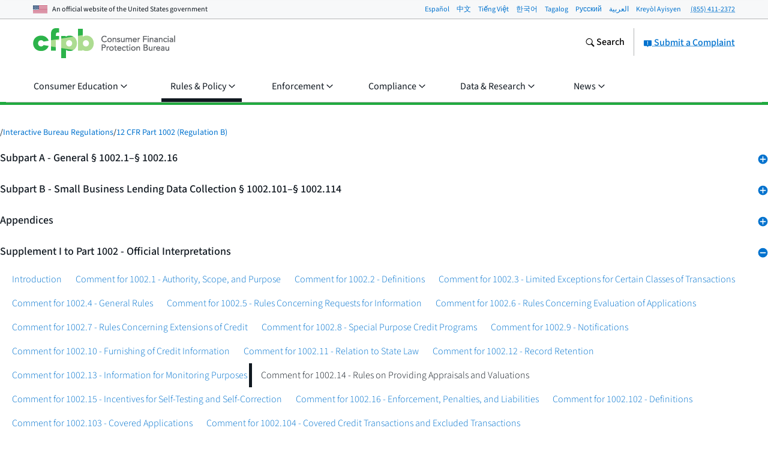

--- FILE ---
content_type: text/javascript; charset="utf-8"
request_url: https://www.consumerfinance.gov/static/js/routes/on-demand/secondary-nav.83fb4b3f141f.js
body_size: 3173
content:
(()=>{var ct=Object.defineProperty;var lt=(t,r)=>{for(var a in r)ct(t,a,{get:r[a],enumerable:!0})};var U={};lt(U,{default:()=>ut});var ut={};var _="data-js-hook",Z="behavior_",it="state_";function T(){let t={};function r(e,n){return{}.hasOwnProperty.call(t,e)?t[e].push(n):t[e]=[n],this}function a(e,n){if(!{}.hasOwnProperty.call(t,e))return this;let l=t[e].indexOf(n);return l!==-1&&t[e].splice(l,1),this}function i(e,n){if(!{}.hasOwnProperty.call(t,e))return this;n=n||{};let l=t[e];for(let d=0,f=l.length;d<f;d++)l[d].call(this,n);return this}return this.addEventListener=r,this.removeEventListener=a,this.dispatchEvent=i,this.getRegisteredEvents=()=>t,this}function L(t,r){if(!t)return!1;let a=t.getAttribute(_);return a?(a=a.split(" "),a.indexOf(r)>-1):!1}function k(t,r){if(L(t,r))return r;if(r.indexOf(" ")!==-1){let i=_+" values cannot contain spaces!";throw new Error(i)}let a=t.getAttribute(_);return a!==null&&(r=a+" "+r),t.setAttribute(_,r),r}var J=it+"atomic_init";function pt(t,r){if(!t||!t.classList){let a=t+' is not valid. Check that element is a DOM node with class "'+r+'"';throw new Error(a)}return t}function ht(t,r){let a=t.classList.contains(r)?t:t.querySelector("."+r);if(!a){let i=r+" not found on or in passed DOM node.";throw new Error(i)}return a}function K(t,r){return pt(t,r),ht(t,r)}function W(t){return L(t,J)?!1:(k(t,J),!0)}function Q(t,r,a,i={}){let n=(a||document).querySelectorAll(t),l=[],d,f;for(let m=0,s=n.length;m<s;m++)f=n[m],L(f,J)===!1&&(d=new r(f),d.init(i),l.push(d));return l}function tt(t,r){let a;if(L(t,r))return a=t,a;if(t){let i="["+_+"="+r+"]";a=t.querySelector(i)}if(!a){let i=r+" behavior not found on passed DOM node!";throw new Error(i)}return a}function c(t,r,a){let i=r,e=t;if(!a)throw new Error("Child transition argument must be defined!");let n=a,l,d,f,m=!1,s=!1,b=!1;if(typeof i.CSS_PROPERTY=="undefined"||typeof i.BASE_CLASS=="undefined")throw new Error("Transitions require CSS_PROPERTY and BASE_CLASS to be passed into BaseTransition.");function x(){d&&m?(e.addEventListener(d,f),n.dispatchEvent(c.BEGIN_EVENT,{target:n,type:c.BEGIN_EVENT}),e.classList.add(c.ANIMATING_CLASS),s=!0):(n.dispatchEvent(c.BEGIN_EVENT,{target:n,type:c.BEGIN_EVENT}),f())}function w(){e.removeEventListener(d,f)}function p(u){return u&&u.propertyName!==i.CSS_PROPERTY?!1:(w(),e.classList.remove(c.ANIMATING_CLASS),n.dispatchEvent(c.END_EVENT,{target:n,type:c.END_EVENT}),s=!1,!0)}function v(){let u;for(u in i)({}).hasOwnProperty.call(i,u)&&i[u]!==i.BASE_CLASS&&e.classList.contains(i[u])&&e.classList.remove(i[u])}function g(){s&&(e.style.webkitTransitionDuration="0",e.style.mozTransitionDuration="0",e.style.oTransitionDuration="0",e.style.transitionDuration="0",e.removeEventListener(d,f),f(),e.style.webkitTransitionDuration="",e.style.mozTransitionDuration="",e.style.oTransitionDuration="",e.style.transitionDuration="")}function E(){g(),v(),e.classList.remove(i.BASE_CLASS)}function A(){e.classList.remove(c.NO_ANIMATION_CLASS),m=!0}function V(){e.classList.add(c.NO_ANIMATION_CLASS),m=!1}function D(u){if(!u){let $="Element does not have TransitionEnd event. It may be null!";throw new Error($)}let R,I={WebkitTransition:"webkitTransitionEnd",MozTransition:"transitionend",OTransition:"oTransitionEnd otransitionend",transition:"transitionend"},O;for(O in I)if({}.hasOwnProperty.call(I,O)&&typeof u.style[O]!="undefined"){R=I[O];break}return R}function j(u){E(),A(),e=u,e.classList.add(i.BASE_CLASS),d=D(e)}function z(u){if(m=!e.classList.contains(c.NO_ANIMATION_CLASS),f=p.bind(this),j(e),!u)throw new Error("Transition needs to be passed an initial CSS class on initialization!");return e.classList.add(u),this}function G(u){return b||(v(),b=!0),e.classList.contains(u)?!1:(w(),e.classList.remove(l),l=u,x(),e.classList.add(l),!0)}return this.animateOff=V,this.animateOn=A,this.applyClass=G,this.halt=g,this.init=z,this.isAnimated=()=>m,this.remove=E,this.setElement=j,this}c.BEGIN_EVENT="transitionbegin";c.END_EVENT="transitionend";c.NO_ANIMATION_CLASS="u-no-animation";c.ANIMATING_CLASS="u-is-animating";var B=Z+"flyout-menu",mt="["+_+"="+B;function P(t,r=!0){let a=tt(t,B),i=A(t),e=tt(t,B+"_content"),n=0,l=0,d=1,f=2,m=3,s,b,x,w=$.bind(this),p=O.bind(this),v,g=!0,E=!1;function A(o){let h=[],y=o.querySelectorAll(`${mt}_trigger]`),C,S,q;for(let Y=y.length>>>0;Y--;){for(q=!1,C=y[Y],S=C.parentElement;S!==o;)S.getAttribute(_)&&S.getAttribute(_).split(" ").indexOf(B)!==-1?(q=!0,S=o):S=S.parentElement;q||h.unshift(y[Y])}return h}function V(o=!1){return n=o?m:l,i.forEach(h=>{D("expanded",h,o),h.addEventListener("click",u.bind(this)),h.addEventListener("touchstart",j,{passive:!0}),h.addEventListener("mouseover",z.bind(this)),h.addEventListener("mouseout",G.bind(this))}),e.setAttribute("data-open",o?"true":"false"),r&&!o&&e.setAttribute("hidden",""),et(),this}function D(o,h,y){let C=String(y);return h.setAttribute("aria-"+o,C),C}function j(){E=!0}function z(o){g||(E||this.dispatchEvent("triggerover",{target:this,trigger:o.target,type:"triggerover"}),E=!1)}function G(o){g||this.dispatchEvent("triggerout",{target:this,trigger:o.target,type:"triggerout"})}function u(o){if(!g)switch(this.dispatchEvent("triggerclick",{target:this,trigger:o.target,type:"triggerclick"}),o.preventDefault(),n){case l:case d:this.expand();break;case f:case m:this.collapse();break}}function R(){if(s==null||s.halt(),n===f||n===m)return this;if(n=f,r&&e.removeAttribute("hidden"),this.dispatchEvent("expandbegin",{target:this,type:"expandbegin"}),!b||!x)return p(),this;let o=s==null?void 0:s.isAnimated();return o&&s.addEventListener(c.END_EVENT,p),b(),o||p(),this}function I(){if(s==null||s.halt(),n===d||n===l)return this;for(let h=0,y=i.length;h<y;h++)D("expanded",i[h],!1);if(e.setAttribute("data-open","false"),n=d,this.dispatchEvent("collapsebegin",{target:this,type:"collapsebegin"}),!x||!b)return w(),this;let o=s==null?void 0:s.isAnimated();return o&&s.addEventListener(c.END_EVENT,w),x(),o||w(),this}function O(){n=m,e.setAttribute("data-open","true"),s&&s.removeEventListener(c.END_EVENT,p),this.dispatchEvent("expandend",{target:this,type:"expandend"});for(let o=0,h=i.length;o<h;o++)D("expanded",i[o],!0)}function $(){n=l,r&&e.setAttribute("hidden",""),s&&s.removeEventListener(c.END_EVENT,w),this.dispatchEvent("collapseend",{target:this,type:"collapseend"})}function nt(o,h,y){s=o,h&&h!==x&&(x=h),y&&y!==b&&(b=y)}function at(){s&&s.remove();let o;s=o,b=o,x=o}function ot(){return{container:a,content:e,trigger:i}}function et(){return g&&(g=!1),!g}function st(){return g||(g=!0),g}function dt(o){return v=o,this}let X=new T;return this.addEventListener=X.addEventListener,this.removeEventListener=X.removeEventListener,this.dispatchEvent=X.dispatchEvent,this.init=V,this.expand=R,this.collapse=I,this.setTransition=nt,this.clearTransition=at,this.getData=()=>v,this.getTransition=()=>s,this.getDom=ot,this.isAnimating=()=>n===f||n===d,this.isExpanded=()=>n===m,this.resume=et,this.setData=dt,this.suspend=st,P.BASE_CLASS=B,this}var rt="transitiondir",N={CSS_PROPERTY:"max-height",BASE_CLASS:"u-max-height-transition",MH_DEFAULT:"u-max-height-default",MH_SUMMARY:"u-max-height-summary",MH_DYNAMIC:"u-max-height-dynamic",MH_ZERO:"u-max-height-zero"};function M(t){let r=this,a=new T,i=new c(t,N,this),e=0;function n(){let v=t.scrollHeight+"px";t.style.maxHeight=v,t.style.bottom="auto",t.style.top="auto"}function l(){let p=t.getBoundingClientRect(),v=window.innerHeight-p.bottom,g=p.top,E=v<=140?"up":"down";return{rect:p,distanceToBottom:v,distanceToTop:g,dir:E}}function d(){window.removeEventListener("load",d),n()}function f(p){return i.init(p),window.addEventListener("load",d),window.addEventListener("resize",()=>{n()}),this}function m(){return n(),i.applyClass(N.MH_DEFAULT),(!e||t.scrollHeight>e)&&(e=t.scrollHeight),this}function s(){return n(),i.applyClass(N.MH_SUMMARY),e=t.scrollHeight,this}function b(){n(),t.style.top="100%";let p=l(),v=30,g=2,E=t.scrollHeight+v<p.distanceToBottom?`${t.scrollHeight+g}px`:`${p.distanceToBottom-v}px`;if(p.dir==="up"){let A=t.parentElement.offsetHeight;v+=A,t.style.bottom=`${A-g}px`,E=t.scrollHeight+v<p.distanceToTop?`${t.scrollHeight+g}px`:`${p.distanceToTop-v}px`,t.style.top="unset"}return t.style.maxHeight=E,i.applyClass(N.MH_DYNAMIC),r.dispatchEvent(rt,{target:r,type:rt,dir:p.dir}),e=t.scrollHeight,this}function x(){return i.applyClass(N.MH_ZERO),e=t.scrollHeight,this}function w(){return t.style.maxHeight="",i.remove()}return this.addEventListener=a.addEventListener,this.dispatchEvent=a.dispatchEvent,this.removeEventListener=a.removeEventListener,this.animateOff=i.animateOff,this.animateOn=i.animateOn,this.halt=i.halt,this.isAnimated=i.isAnimated,this.setElement=i.setElement,this.refresh=n,this.remove=w,this.init=f,this.maxHeightDefault=m,this.maxHeightSummary=s,this.maxHeightZero=x,this.maxHeightDynamic=b,this}M.CLASSES=N;var F="o-secondary-nav";function H(t){let r=K(t,F),a,i,e,n;function l(){if(!W(r))return this;a=r.querySelector(`.${F}__header`),i=r.querySelector(`.${F}__content`),k(r,"behavior_flyout-menu"),k(a,"behavior_flyout-menu_trigger"),k(i,"behavior_flyout-menu_content");let f=M.CLASSES.MH_ZERO;return e=new M(i).init(f),n=new P(r),n.setTransition(e,e.maxHeightZero,e.maxHeightDefault),n.init(),this}this.init=l,this.collapse=()=>n.collapse();let d=new T;return this.addEventListener=d.addEventListener,this.removeEventListener=d.removeEventListener,this.dispatchEvent=d.dispatchEvent,this}H.BASE_CLASS=F;H.init=t=>Q(`.${H.BASE_CLASS}`,H,t);H.init();})();
//# sourceMappingURL=secondary-nav.js.d2587885322b.map
